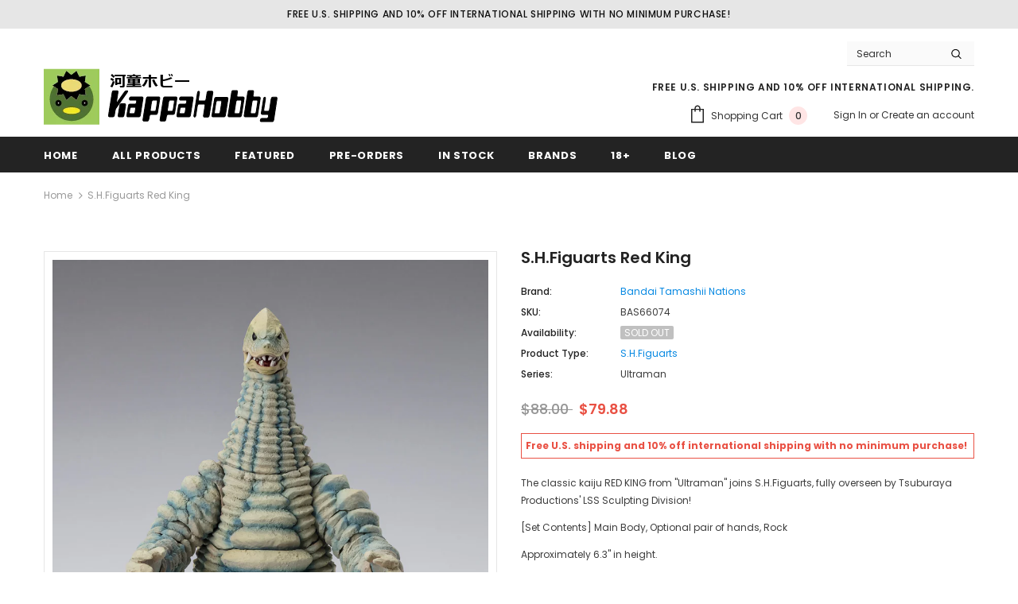

--- FILE ---
content_type: text/plain; charset=utf-8
request_url: https://d-ipv6.mmapiws.com/ant_squire
body_size: 168
content:
kappahobby.com;019c0c04-b385-7482-9514-e69e35bcb05d:ba7b51d9055393d4c18bff36412da7f71ccebd82